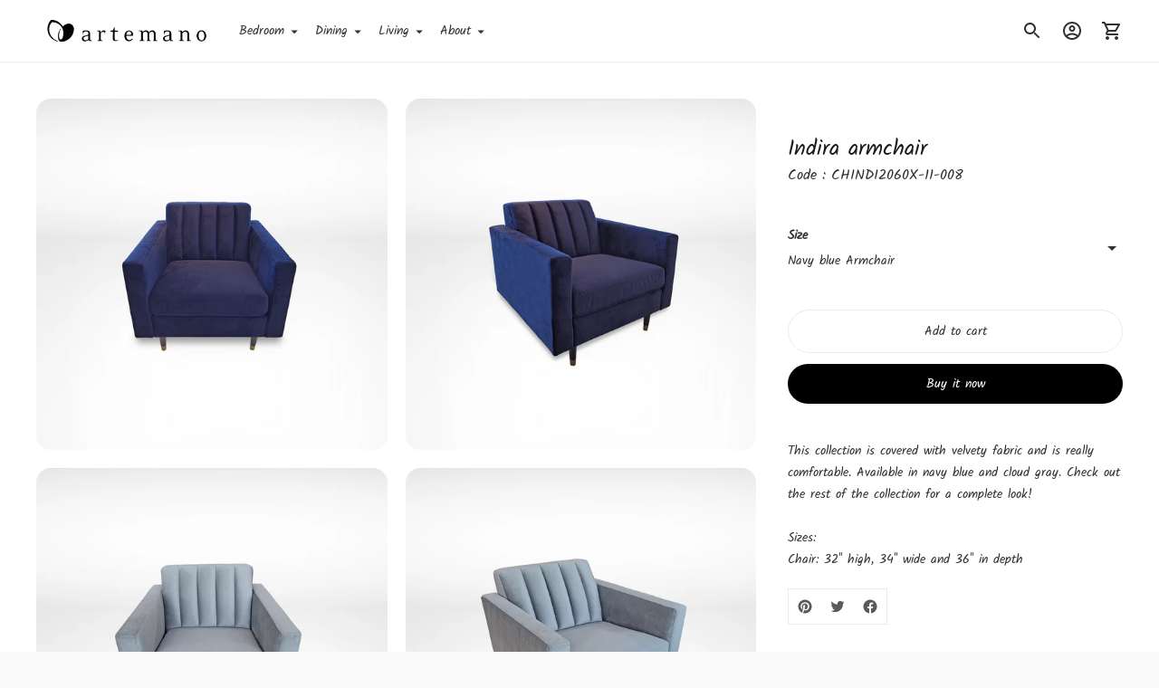

--- FILE ---
content_type: text/javascript; charset=utf-8
request_url: https://artemano.com/products/indira-armchair.js
body_size: 701
content:
{"id":6796791021763,"title":"Indira armchair","handle":"indira-armchair","description":"This collection is covered with velvety fabric and is really comfortable. Available in navy blue and cloud gray. Check out the rest of the collection for a complete look!\u003cbr\u003e\u003cbr\u003eSizes:\u003cbr\u003e\u003cspan data-mce-fragment=\"1\"\u003eChair: 32'' high, 34'' wide and 36'' in depth\u003c\/span\u003e\u003cbr\u003e","published_at":"2021-07-20T10:56:14-04:00","created_at":"2021-07-20T10:56:14-04:00","vendor":"Artemano","type":"Armchair","tags":["armchair","indira"],"price":132463,"price_min":132463,"price_max":132463,"available":true,"price_varies":false,"compare_at_price":null,"compare_at_price_min":0,"compare_at_price_max":0,"compare_at_price_varies":false,"variants":[{"id":40233515974851,"title":"Navy blue Armchair","option1":"Navy blue Armchair","option2":null,"option3":null,"sku":"CHINDI2060X-11-008","requires_shipping":true,"taxable":true,"featured_image":{"id":29095571751107,"product_id":6796791021763,"position":2,"created_at":"2021-07-20T10:56:17-04:00","updated_at":"2021-07-20T10:58:13-04:00","alt":null,"width":1800,"height":1800,"src":"https:\/\/cdn.shopify.com\/s\/files\/1\/0039\/9219\/1074\/products\/4645b_fa11d0b9-6829-4255-b22b-34ed840fd0ec.png?v=1626793093","variant_ids":[40233515974851]},"available":true,"name":"Indira armchair - Navy blue Armchair","public_title":"Navy blue Armchair","options":["Navy blue Armchair"],"price":132463,"weight":50000,"compare_at_price":null,"inventory_management":"shopify","barcode":null,"featured_media":{"alt":null,"id":21359725019331,"position":2,"preview_image":{"aspect_ratio":1.0,"height":1800,"width":1800,"src":"https:\/\/cdn.shopify.com\/s\/files\/1\/0039\/9219\/1074\/products\/4645b_fa11d0b9-6829-4255-b22b-34ed840fd0ec.png?v=1626793093"}},"requires_selling_plan":false,"selling_plan_allocations":[]},{"id":40233516073155,"title":"Cloud gray Armchair","option1":"Cloud gray Armchair","option2":null,"option3":null,"sku":"CHINDI2080X-11-008","requires_shipping":true,"taxable":true,"featured_image":{"id":29095571816643,"product_id":6796791021763,"position":4,"created_at":"2021-07-20T10:56:17-04:00","updated_at":"2021-07-20T10:58:13-04:00","alt":null,"width":1800,"height":1800,"src":"https:\/\/cdn.shopify.com\/s\/files\/1\/0039\/9219\/1074\/products\/5100b_af60c6f0-892f-42bc-aa52-6d779939ad0e.png?v=1626793093","variant_ids":[40233516073155]},"available":true,"name":"Indira armchair - Cloud gray Armchair","public_title":"Cloud gray Armchair","options":["Cloud gray Armchair"],"price":132463,"weight":75000,"compare_at_price":null,"inventory_management":"shopify","barcode":null,"featured_media":{"alt":null,"id":21359725084867,"position":4,"preview_image":{"aspect_ratio":1.0,"height":1800,"width":1800,"src":"https:\/\/cdn.shopify.com\/s\/files\/1\/0039\/9219\/1074\/products\/5100b_af60c6f0-892f-42bc-aa52-6d779939ad0e.png?v=1626793093"}},"requires_selling_plan":false,"selling_plan_allocations":[]}],"images":["\/\/cdn.shopify.com\/s\/files\/1\/0039\/9219\/1074\/products\/4645a_613eccae-1834-4c24-9f1e-e67d742cc4b7.png?v=1626793093","\/\/cdn.shopify.com\/s\/files\/1\/0039\/9219\/1074\/products\/4645b_fa11d0b9-6829-4255-b22b-34ed840fd0ec.png?v=1626793093","\/\/cdn.shopify.com\/s\/files\/1\/0039\/9219\/1074\/products\/5100_1e7c6a33-0fb8-469e-aad4-ab2826e99abf.png?v=1626793093","\/\/cdn.shopify.com\/s\/files\/1\/0039\/9219\/1074\/products\/5100b_af60c6f0-892f-42bc-aa52-6d779939ad0e.png?v=1626793093","\/\/cdn.shopify.com\/s\/files\/1\/0039\/9219\/1074\/products\/5100b_48896892-57fc-4228-a0bb-aa1c7f7ecba9.png?v=1626793109"],"featured_image":"\/\/cdn.shopify.com\/s\/files\/1\/0039\/9219\/1074\/products\/4645a_613eccae-1834-4c24-9f1e-e67d742cc4b7.png?v=1626793093","options":[{"name":"Size","position":1,"values":["Navy blue Armchair","Cloud gray Armchair"]}],"url":"\/products\/indira-armchair","media":[{"alt":null,"id":21359724986563,"position":1,"preview_image":{"aspect_ratio":1.0,"height":1800,"width":1800,"src":"https:\/\/cdn.shopify.com\/s\/files\/1\/0039\/9219\/1074\/products\/4645a_613eccae-1834-4c24-9f1e-e67d742cc4b7.png?v=1626793093"},"aspect_ratio":1.0,"height":1800,"media_type":"image","src":"https:\/\/cdn.shopify.com\/s\/files\/1\/0039\/9219\/1074\/products\/4645a_613eccae-1834-4c24-9f1e-e67d742cc4b7.png?v=1626793093","width":1800},{"alt":null,"id":21359725019331,"position":2,"preview_image":{"aspect_ratio":1.0,"height":1800,"width":1800,"src":"https:\/\/cdn.shopify.com\/s\/files\/1\/0039\/9219\/1074\/products\/4645b_fa11d0b9-6829-4255-b22b-34ed840fd0ec.png?v=1626793093"},"aspect_ratio":1.0,"height":1800,"media_type":"image","src":"https:\/\/cdn.shopify.com\/s\/files\/1\/0039\/9219\/1074\/products\/4645b_fa11d0b9-6829-4255-b22b-34ed840fd0ec.png?v=1626793093","width":1800},{"alt":null,"id":21359725052099,"position":3,"preview_image":{"aspect_ratio":1.0,"height":1800,"width":1800,"src":"https:\/\/cdn.shopify.com\/s\/files\/1\/0039\/9219\/1074\/products\/5100_1e7c6a33-0fb8-469e-aad4-ab2826e99abf.png?v=1626793093"},"aspect_ratio":1.0,"height":1800,"media_type":"image","src":"https:\/\/cdn.shopify.com\/s\/files\/1\/0039\/9219\/1074\/products\/5100_1e7c6a33-0fb8-469e-aad4-ab2826e99abf.png?v=1626793093","width":1800},{"alt":null,"id":21359725084867,"position":4,"preview_image":{"aspect_ratio":1.0,"height":1800,"width":1800,"src":"https:\/\/cdn.shopify.com\/s\/files\/1\/0039\/9219\/1074\/products\/5100b_af60c6f0-892f-42bc-aa52-6d779939ad0e.png?v=1626793093"},"aspect_ratio":1.0,"height":1800,"media_type":"image","src":"https:\/\/cdn.shopify.com\/s\/files\/1\/0039\/9219\/1074\/products\/5100b_af60c6f0-892f-42bc-aa52-6d779939ad0e.png?v=1626793093","width":1800},{"alt":null,"id":21359747465411,"position":5,"preview_image":{"aspect_ratio":1.0,"height":1800,"width":1800,"src":"https:\/\/cdn.shopify.com\/s\/files\/1\/0039\/9219\/1074\/products\/5100b_48896892-57fc-4228-a0bb-aa1c7f7ecba9.png?v=1626793109"},"aspect_ratio":1.0,"height":1800,"media_type":"image","src":"https:\/\/cdn.shopify.com\/s\/files\/1\/0039\/9219\/1074\/products\/5100b_48896892-57fc-4228-a0bb-aa1c7f7ecba9.png?v=1626793109","width":1800}],"requires_selling_plan":false,"selling_plan_groups":[]}